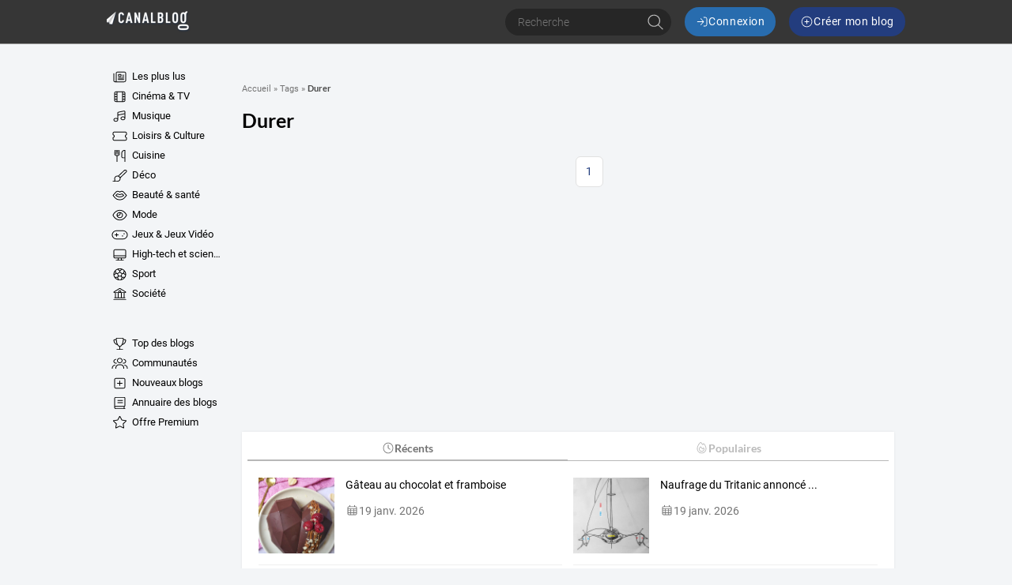

--- FILE ---
content_type: application/javascript
request_url: https://assets.canalblog.com/c/site/v2025.26.01/canalblog.d71ff24c.js
body_size: 28169
content:
(self.webpackChunkoverblog_site=self.webpackChunkoverblog_site||[]).push([[978],{3152:(e,i,t)=>{try{var r=t(8795)}catch(e){r=t(8795)}var o=/\s+/,n=Object.prototype.toString;function a(e){if(!e||!e.nodeType)throw new Error("A DOM element reference is required");this.el=e,this.list=e.classList}e.exports=function(e){return new a(e)},a.prototype.add=function(e){if(this.list)return this.list.add(e),this;var i=this.array();return~r(i,e)||i.push(e),this.el.className=i.join(" "),this},a.prototype.remove=function(e){if("[object RegExp]"==n.call(e))return this.removeMatching(e);if(this.list)return this.list.remove(e),this;var i=this.array(),t=r(i,e);return~t&&i.splice(t,1),this.el.className=i.join(" "),this},a.prototype.removeMatching=function(e){for(var i=this.array(),t=0;t<i.length;t++)e.test(i[t])&&this.remove(i[t]);return this},a.prototype.toggle=function(e,i){return this.list?(void 0!==i?i!==this.list.toggle(e,i)&&this.list.toggle(e):this.list.toggle(e),this):(void 0!==i?i?this.add(e):this.remove(e):this.has(e)?this.remove(e):this.add(e),this)},a.prototype.array=function(){var e=(this.el.getAttribute("class")||"").replace(/^\s+|\s+$/g,"").split(o);return""===e[0]&&e.shift(),e},a.prototype.has=a.prototype.contains=function(e){return this.list?this.list.contains(e):!!~r(this.array(),e)}},8203:(e,i)=>{var t=window.addEventListener?"addEventListener":"attachEvent",r=window.removeEventListener?"removeEventListener":"detachEvent",o="addEventListener"!==t?"on":"";i.bind=function(e,i,r,n){return e[t](o+i,r,n||!1),r},i.unbind=function(e,i,t,n){return e[r](o+i,t,n||!1),t}},8795:e=>{e.exports=function(e,i){if(e.indexOf)return e.indexOf(i);for(var t=0;t<e.length;++t)if(e[t]===i)return t;return-1}},3518:function(e,i,t){var r;!function(o,n){"use strict";var a="function",s="undefined",l="object",c="string",u="model",d="name",b="type",p="vendor",f="version",w="architecture",h="console",v="mobile",m="tablet",g="smarttv",x="wearable",y="embedded",k="Amazon",E="Apple",T="ASUS",j="BlackBerry",A="Firefox",C="Google",S="Huawei",N="LG",O="Microsoft",_="Motorola",q="Opera",H="Samsung",B="Sony",z="Xiaomi",L="Zebra",M="Facebook",P=function(e){for(var i={},t=0;t<e.length;t++)i[e[t].toUpperCase()]=e[t];return i},R=function(e,i){return typeof e===c&&-1!==U(i).indexOf(U(e))},U=function(e){return e.toLowerCase()},D=function(e,i){if(typeof e===c)return e=e.replace(/^\s\s*/,"").replace(/\s\s*$/,""),typeof i===s?e:e.substring(0,255)},F=function(e,i){for(var t,r,o,s,c,u,d=0;d<i.length&&!c;){var b=i[d],p=i[d+1];for(t=r=0;t<b.length&&!c;)if(c=b[t++].exec(e))for(o=0;o<p.length;o++)u=c[++r],typeof(s=p[o])===l&&s.length>0?2===s.length?typeof s[1]==a?this[s[0]]=s[1].call(this,u):this[s[0]]=s[1]:3===s.length?typeof s[1]!==a||s[1].exec&&s[1].test?this[s[0]]=u?u.replace(s[1],s[2]):n:this[s[0]]=u?s[1].call(this,u,s[2]):n:4===s.length&&(this[s[0]]=u?s[3].call(this,u.replace(s[1],s[2])):n):this[s]=u||n;d+=2}},I=function(e,i){for(var t in i)if(typeof i[t]===l&&i[t].length>0){for(var r=0;r<i[t].length;r++)if(R(i[t][r],e))return"?"===t?n:t}else if(R(i[t],e))return"?"===t?n:t;return e},W={ME:"4.90","NT 3.11":"NT3.51","NT 4.0":"NT4.0",2e3:"NT 5.0",XP:["NT 5.1","NT 5.2"],Vista:"NT 6.0",7:"NT 6.1",8:"NT 6.2",8.1:"NT 6.3",10:["NT 6.4","NT 10.0"],RT:"ARM"},V={browser:[[/\b(?:crmo|crios)\/([\w\.]+)/i],[f,[d,"Chrome"]],[/edg(?:e|ios|a)?\/([\w\.]+)/i],[f,[d,"Edge"]],[/(opera mini)\/([-\w\.]+)/i,/(opera [mobiletab]{3,6})\b.+version\/([-\w\.]+)/i,/(opera)(?:.+version\/|[\/ ]+)([\w\.]+)/i],[d,f],[/opios[\/ ]+([\w\.]+)/i],[f,[d,"Opera Mini"]],[/\bopr\/([\w\.]+)/i],[f,[d,q]],[/(kindle)\/([\w\.]+)/i,/(lunascape|maxthon|netfront|jasmine|blazer)[\/ ]?([\w\.]*)/i,/(avant |iemobile|slim)(?:browser)?[\/ ]?([\w\.]*)/i,/(ba?idubrowser)[\/ ]?([\w\.]+)/i,/(?:ms|\()(ie) ([\w\.]+)/i,/(flock|rockmelt|midori|epiphany|silk|skyfire|ovibrowser|bolt|iron|vivaldi|iridium|phantomjs|bowser|quark|qupzilla|falkon|rekonq|puffin|brave|whale|qqbrowserlite|qq)\/([-\w\.]+)/i,/(weibo)__([\d\.]+)/i],[d,f],[/(?:\buc? ?browser|(?:juc.+)ucweb)[\/ ]?([\w\.]+)/i],[f,[d,"UCBrowser"]],[/\bqbcore\/([\w\.]+)/i],[f,[d,"WeChat(Win) Desktop"]],[/micromessenger\/([\w\.]+)/i],[f,[d,"WeChat"]],[/konqueror\/([\w\.]+)/i],[f,[d,"Konqueror"]],[/trident.+rv[: ]([\w\.]{1,9})\b.+like gecko/i],[f,[d,"IE"]],[/yabrowser\/([\w\.]+)/i],[f,[d,"Yandex"]],[/(avast|avg)\/([\w\.]+)/i],[[d,/(.+)/,"$1 Secure Browser"],f],[/\bfocus\/([\w\.]+)/i],[f,[d,"Firefox Focus"]],[/\bopt\/([\w\.]+)/i],[f,[d,"Opera Touch"]],[/coc_coc\w+\/([\w\.]+)/i],[f,[d,"Coc Coc"]],[/dolfin\/([\w\.]+)/i],[f,[d,"Dolphin"]],[/coast\/([\w\.]+)/i],[f,[d,"Opera Coast"]],[/miuibrowser\/([\w\.]+)/i],[f,[d,"MIUI Browser"]],[/fxios\/([-\w\.]+)/i],[f,[d,A]],[/\bqihu|(qi?ho?o?|360)browser/i],[[d,"360 Browser"]],[/(oculus|samsung|sailfish)browser\/([\w\.]+)/i],[[d,/(.+)/,"$1 Browser"],f],[/(comodo_dragon)\/([\w\.]+)/i],[[d,/_/g," "],f],[/(electron)\/([\w\.]+) safari/i,/(tesla)(?: qtcarbrowser|\/(20\d\d\.[-\w\.]+))/i,/m?(qqbrowser|baiduboxapp|2345Explorer)[\/ ]?([\w\.]+)/i],[d,f],[/(metasr)[\/ ]?([\w\.]+)/i,/(lbbrowser)/i],[d],[/((?:fban\/fbios|fb_iab\/fb4a)(?!.+fbav)|;fbav\/([\w\.]+);)/i],[[d,M],f],[/safari (line)\/([\w\.]+)/i,/\b(line)\/([\w\.]+)\/iab/i,/(chromium|instagram)[\/ ]([-\w\.]+)/i],[d,f],[/\bgsa\/([\w\.]+) .*safari\//i],[f,[d,"GSA"]],[/headlesschrome(?:\/([\w\.]+)| )/i],[f,[d,"Chrome Headless"]],[/ wv\).+(chrome)\/([\w\.]+)/i],[[d,"Chrome WebView"],f],[/droid.+ version\/([\w\.]+)\b.+(?:mobile safari|safari)/i],[f,[d,"Android Browser"]],[/(chrome|omniweb|arora|[tizenoka]{5} ?browser)\/v?([\w\.]+)/i],[d,f],[/version\/([\w\.]+) .*mobile\/\w+ (safari)/i],[f,[d,"Mobile Safari"]],[/version\/([\w\.]+) .*(mobile ?safari|safari)/i],[f,d],[/webkit.+?(mobile ?safari|safari)(\/[\w\.]+)/i],[d,[f,I,{"1.0":"/8",1.2:"/1",1.3:"/3","2.0":"/412","2.0.2":"/416","2.0.3":"/417","2.0.4":"/419","?":"/"}]],[/(webkit|khtml)\/([\w\.]+)/i],[d,f],[/(navigator|netscape\d?)\/([-\w\.]+)/i],[[d,"Netscape"],f],[/mobile vr; rv:([\w\.]+)\).+firefox/i],[f,[d,"Firefox Reality"]],[/ekiohf.+(flow)\/([\w\.]+)/i,/(swiftfox)/i,/(icedragon|iceweasel|camino|chimera|fennec|maemo browser|minimo|conkeror|klar)[\/ ]?([\w\.\+]+)/i,/(seamonkey|k-meleon|icecat|iceape|firebird|phoenix|palemoon|basilisk|waterfox)\/([-\w\.]+)$/i,/(firefox)\/([\w\.]+)/i,/(mozilla)\/([\w\.]+) .+rv\:.+gecko\/\d+/i,/(polaris|lynx|dillo|icab|doris|amaya|w3m|netsurf|sleipnir|obigo|mosaic|(?:go|ice|up)[\. ]?browser)[-\/ ]?v?([\w\.]+)/i,/(links) \(([\w\.]+)/i],[d,f]],cpu:[[/(?:(amd|x(?:(?:86|64)[-_])?|wow|win)64)[;\)]/i],[[w,"amd64"]],[/(ia32(?=;))/i],[[w,U]],[/((?:i[346]|x)86)[;\)]/i],[[w,"ia32"]],[/\b(aarch64|arm(v?8e?l?|_?64))\b/i],[[w,"arm64"]],[/\b(arm(?:v[67])?ht?n?[fl]p?)\b/i],[[w,"armhf"]],[/windows (ce|mobile); ppc;/i],[[w,"arm"]],[/((?:ppc|powerpc)(?:64)?)(?: mac|;|\))/i],[[w,/ower/,"",U]],[/(sun4\w)[;\)]/i],[[w,"sparc"]],[/((?:avr32|ia64(?=;))|68k(?=\))|\barm(?=v(?:[1-7]|[5-7]1)l?|;|eabi)|(?=atmel )avr|(?:irix|mips|sparc)(?:64)?\b|pa-risc)/i],[[w,U]]],device:[[/\b(sch-i[89]0\d|shw-m380s|sm-[pt]\w{2,4}|gt-[pn]\d{2,4}|sgh-t8[56]9|nexus 10)/i],[u,[p,H],[b,m]],[/\b((?:s[cgp]h|gt|sm)-\w+|galaxy nexus)/i,/samsung[- ]([-\w]+)/i,/sec-(sgh\w+)/i],[u,[p,H],[b,v]],[/\((ip(?:hone|od)[\w ]*);/i],[u,[p,E],[b,v]],[/\((ipad);[-\w\),; ]+apple/i,/applecoremedia\/[\w\.]+ \((ipad)/i,/\b(ipad)\d\d?,\d\d?[;\]].+ios/i],[u,[p,E],[b,m]],[/\b((?:ag[rs][23]?|bah2?|sht?|btv)-a?[lw]\d{2})\b(?!.+d\/s)/i],[u,[p,S],[b,m]],[/(?:huawei|honor)([-\w ]+)[;\)]/i,/\b(nexus 6p|\w{2,4}-[atu]?[ln][01259x][012359][an]?)\b(?!.+d\/s)/i],[u,[p,S],[b,v]],[/\b(poco[\w ]+)(?: bui|\))/i,/\b; (\w+) build\/hm\1/i,/\b(hm[-_ ]?note?[_ ]?(?:\d\w)?) bui/i,/\b(redmi[\-_ ]?(?:note|k)?[\w_ ]+)(?: bui|\))/i,/\b(mi[-_ ]?(?:a\d|one|one[_ ]plus|note lte|max)?[_ ]?(?:\d?\w?)[_ ]?(?:plus|se|lite)?)(?: bui|\))/i],[[u,/_/g," "],[p,z],[b,v]],[/\b(mi[-_ ]?(?:pad)(?:[\w_ ]+))(?: bui|\))/i],[[u,/_/g," "],[p,z],[b,m]],[/; (\w+) bui.+ oppo/i,/\b(cph[12]\d{3}|p(?:af|c[al]|d\w|e[ar])[mt]\d0|x9007|a101op)\b/i],[u,[p,"OPPO"],[b,v]],[/vivo (\w+)(?: bui|\))/i,/\b(v[12]\d{3}\w?[at])(?: bui|;)/i],[u,[p,"Vivo"],[b,v]],[/\b(rmx[12]\d{3})(?: bui|;|\))/i],[u,[p,"Realme"],[b,v]],[/\b(milestone|droid(?:[2-4x]| (?:bionic|x2|pro|razr))?:?( 4g)?)\b[\w ]+build\//i,/\bmot(?:orola)?[- ](\w*)/i,/((?:moto[\w\(\) ]+|xt\d{3,4}|nexus 6)(?= bui|\)))/i],[u,[p,_],[b,v]],[/\b(mz60\d|xoom[2 ]{0,2}) build\//i],[u,[p,_],[b,m]],[/((?=lg)?[vl]k\-?\d{3}) bui| 3\.[-\w; ]{10}lg?-([06cv9]{3,4})/i],[u,[p,N],[b,m]],[/(lm(?:-?f100[nv]?|-[\w\.]+)(?= bui|\))|nexus [45])/i,/\blg[-e;\/ ]+((?!browser|netcast|android tv)\w+)/i,/\blg-?([\d\w]+) bui/i],[u,[p,N],[b,v]],[/(ideatab[-\w ]+)/i,/lenovo ?(s[56]000[-\w]+|tab(?:[\w ]+)|yt[-\d\w]{6}|tb[-\d\w]{6})/i],[u,[p,"Lenovo"],[b,m]],[/(?:maemo|nokia).*(n900|lumia \d+)/i,/nokia[-_ ]?([-\w\.]*)/i],[[u,/_/g," "],[p,"Nokia"],[b,v]],[/(pixel c)\b/i],[u,[p,C],[b,m]],[/droid.+; (pixel[\daxl ]{0,6})(?: bui|\))/i],[u,[p,C],[b,v]],[/droid.+ ([c-g]\d{4}|so[-gl]\w+|xq-a\w[4-7][12])(?= bui|\).+chrome\/(?![1-6]{0,1}\d\.))/i],[u,[p,B],[b,v]],[/sony tablet [ps]/i,/\b(?:sony)?sgp\w+(?: bui|\))/i],[[u,"Xperia Tablet"],[p,B],[b,m]],[/ (kb2005|in20[12]5|be20[12][59])\b/i,/(?:one)?(?:plus)? (a\d0\d\d)(?: b|\))/i],[u,[p,"OnePlus"],[b,v]],[/(alexa)webm/i,/(kf[a-z]{2}wi)( bui|\))/i,/(kf[a-z]+)( bui|\)).+silk\//i],[u,[p,k],[b,m]],[/((?:sd|kf)[0349hijorstuw]+)( bui|\)).+silk\//i],[[u,/(.+)/g,"Fire Phone $1"],[p,k],[b,v]],[/(playbook);[-\w\),; ]+(rim)/i],[u,p,[b,m]],[/\b((?:bb[a-f]|st[hv])100-\d)/i,/\(bb10; (\w+)/i],[u,[p,j],[b,v]],[/(?:\b|asus_)(transfo[prime ]{4,10} \w+|eeepc|slider \w+|nexus 7|padfone|p00[cj])/i],[u,[p,T],[b,m]],[/ (z[bes]6[027][012][km][ls]|zenfone \d\w?)\b/i],[u,[p,T],[b,v]],[/(nexus 9)/i],[u,[p,"HTC"],[b,m]],[/(htc)[-;_ ]{1,2}([\w ]+(?=\)| bui)|\w+)/i,/(zte)[- ]([\w ]+?)(?: bui|\/|\))/i,/(alcatel|geeksphone|nexian|panasonic|sony)[-_ ]?([-\w]*)/i],[p,[u,/_/g," "],[b,v]],[/droid.+; ([ab][1-7]-?[0178a]\d\d?)/i],[u,[p,"Acer"],[b,m]],[/droid.+; (m[1-5] note) bui/i,/\bmz-([-\w]{2,})/i],[u,[p,"Meizu"],[b,v]],[/\b(sh-?[altvz]?\d\d[a-ekm]?)/i],[u,[p,"Sharp"],[b,v]],[/(blackberry|benq|palm(?=\-)|sonyericsson|acer|asus|dell|meizu|motorola|polytron)[-_ ]?([-\w]*)/i,/(hp) ([\w ]+\w)/i,/(asus)-?(\w+)/i,/(microsoft); (lumia[\w ]+)/i,/(lenovo)[-_ ]?([-\w]+)/i,/(jolla)/i,/(oppo) ?([\w ]+) bui/i],[p,u,[b,v]],[/(archos) (gamepad2?)/i,/(hp).+(touchpad(?!.+tablet)|tablet)/i,/(kindle)\/([\w\.]+)/i,/(nook)[\w ]+build\/(\w+)/i,/(dell) (strea[kpr\d ]*[\dko])/i,/(le[- ]+pan)[- ]+(\w{1,9}) bui/i,/(trinity)[- ]*(t\d{3}) bui/i,/(gigaset)[- ]+(q\w{1,9}) bui/i,/(vodafone) ([\w ]+)(?:\)| bui)/i],[p,u,[b,m]],[/(surface duo)/i],[u,[p,O],[b,m]],[/droid [\d\.]+; (fp\du?)(?: b|\))/i],[u,[p,"Fairphone"],[b,v]],[/(u304aa)/i],[u,[p,"AT&T"],[b,v]],[/\bsie-(\w*)/i],[u,[p,"Siemens"],[b,v]],[/\b(rct\w+) b/i],[u,[p,"RCA"],[b,m]],[/\b(venue[\d ]{2,7}) b/i],[u,[p,"Dell"],[b,m]],[/\b(q(?:mv|ta)\w+) b/i],[u,[p,"Verizon"],[b,m]],[/\b(?:barnes[& ]+noble |bn[rt])([\w\+ ]*) b/i],[u,[p,"Barnes & Noble"],[b,m]],[/\b(tm\d{3}\w+) b/i],[u,[p,"NuVision"],[b,m]],[/\b(k88) b/i],[u,[p,"ZTE"],[b,m]],[/\b(nx\d{3}j) b/i],[u,[p,"ZTE"],[b,v]],[/\b(gen\d{3}) b.+49h/i],[u,[p,"Swiss"],[b,v]],[/\b(zur\d{3}) b/i],[u,[p,"Swiss"],[b,m]],[/\b((zeki)?tb.*\b) b/i],[u,[p,"Zeki"],[b,m]],[/\b([yr]\d{2}) b/i,/\b(dragon[- ]+touch |dt)(\w{5}) b/i],[[p,"Dragon Touch"],u,[b,m]],[/\b(ns-?\w{0,9}) b/i],[u,[p,"Insignia"],[b,m]],[/\b((nxa|next)-?\w{0,9}) b/i],[u,[p,"NextBook"],[b,m]],[/\b(xtreme\_)?(v(1[045]|2[015]|[3469]0|7[05])) b/i],[[p,"Voice"],u,[b,v]],[/\b(lvtel\-)?(v1[12]) b/i],[[p,"LvTel"],u,[b,v]],[/\b(ph-1) /i],[u,[p,"Essential"],[b,v]],[/\b(v(100md|700na|7011|917g).*\b) b/i],[u,[p,"Envizen"],[b,m]],[/\b(trio[-\w\. ]+) b/i],[u,[p,"MachSpeed"],[b,m]],[/\btu_(1491) b/i],[u,[p,"Rotor"],[b,m]],[/(shield[\w ]+) b/i],[u,[p,"Nvidia"],[b,m]],[/(sprint) (\w+)/i],[p,u,[b,v]],[/(kin\.[onetw]{3})/i],[[u,/\./g," "],[p,O],[b,v]],[/droid.+; (cc6666?|et5[16]|mc[239][23]x?|vc8[03]x?)\)/i],[u,[p,L],[b,m]],[/droid.+; (ec30|ps20|tc[2-8]\d[kx])\)/i],[u,[p,L],[b,v]],[/(ouya)/i,/(nintendo) ([wids3utch]+)/i],[p,u,[b,h]],[/droid.+; (shield) bui/i],[u,[p,"Nvidia"],[b,h]],[/(playstation [345portablevi]+)/i],[u,[p,B],[b,h]],[/\b(xbox(?: one)?(?!; xbox))[\); ]/i],[u,[p,O],[b,h]],[/smart-tv.+(samsung)/i],[p,[b,g]],[/hbbtv.+maple;(\d+)/i],[[u,/^/,"SmartTV"],[p,H],[b,g]],[/(nux; netcast.+smarttv|lg (netcast\.tv-201\d|android tv))/i],[[p,N],[b,g]],[/(apple) ?tv/i],[p,[u,"Apple TV"],[b,g]],[/crkey/i],[[u,"Chromecast"],[p,C],[b,g]],[/droid.+aft(\w)( bui|\))/i],[u,[p,k],[b,g]],[/\(dtv[\);].+(aquos)/i],[u,[p,"Sharp"],[b,g]],[/\b(roku)[\dx]*[\)\/]((?:dvp-)?[\d\.]*)/i,/hbbtv\/\d+\.\d+\.\d+ +\([\w ]*; *(\w[^;]*);([^;]*)/i],[[p,D],[u,D],[b,g]],[/\b(android tv|smart[- ]?tv|opera tv|tv; rv:)\b/i],[[b,g]],[/((pebble))app/i],[p,u,[b,x]],[/droid.+; (glass) \d/i],[u,[p,C],[b,x]],[/droid.+; (wt63?0{2,3})\)/i],[u,[p,L],[b,x]],[/(quest( 2)?)/i],[u,[p,M],[b,x]],[/(tesla)(?: qtcarbrowser|\/[-\w\.]+)/i],[p,[b,y]],[/droid .+?; ([^;]+?)(?: bui|\) applew).+? mobile safari/i],[u,[b,v]],[/droid .+?; ([^;]+?)(?: bui|\) applew).+?(?! mobile) safari/i],[u,[b,m]],[/\b((tablet|tab)[;\/]|focus\/\d(?!.+mobile))/i],[[b,m]],[/(phone|mobile(?:[;\/]| safari)|pda(?=.+windows ce))/i],[[b,v]],[/(android[-\w\. ]{0,9});.+buil/i],[u,[p,"Generic"]]],engine:[[/windows.+ edge\/([\w\.]+)/i],[f,[d,"EdgeHTML"]],[/webkit\/537\.36.+chrome\/(?!27)([\w\.]+)/i],[f,[d,"Blink"]],[/(presto)\/([\w\.]+)/i,/(webkit|trident|netfront|netsurf|amaya|lynx|w3m|goanna)\/([\w\.]+)/i,/ekioh(flow)\/([\w\.]+)/i,/(khtml|tasman|links)[\/ ]\(?([\w\.]+)/i,/(icab)[\/ ]([23]\.[\d\.]+)/i],[d,f],[/rv\:([\w\.]{1,9})\b.+(gecko)/i],[f,d]],os:[[/microsoft (windows) (vista|xp)/i],[d,f],[/(windows) nt 6\.2; (arm)/i,/(windows (?:phone(?: os)?|mobile))[\/ ]?([\d\.\w ]*)/i,/(windows)[\/ ]?([ntce\d\. ]+\w)(?!.+xbox)/i],[d,[f,I,W]],[/(win(?=3|9|n)|win 9x )([nt\d\.]+)/i],[[d,"Windows"],[f,I,W]],[/ip[honead]{2,4}\b(?:.*os ([\w]+) like mac|; opera)/i,/cfnetwork\/.+darwin/i],[[f,/_/g,"."],[d,"iOS"]],[/(mac os x) ?([\w\. ]*)/i,/(macintosh|mac_powerpc\b)(?!.+haiku)/i],[[d,"Mac OS"],[f,/_/g,"."]],[/droid ([\w\.]+)\b.+(android[- ]x86)/i],[f,d],[/(android|webos|qnx|bada|rim tablet os|maemo|meego|sailfish)[-\/ ]?([\w\.]*)/i,/(blackberry)\w*\/([\w\.]*)/i,/(tizen|kaios)[\/ ]([\w\.]+)/i,/\((series40);/i],[d,f],[/\(bb(10);/i],[f,[d,j]],[/(?:symbian ?os|symbos|s60(?=;)|series60)[-\/ ]?([\w\.]*)/i],[f,[d,"Symbian"]],[/mozilla\/[\d\.]+ \((?:mobile|tablet|tv|mobile; [\w ]+); rv:.+ gecko\/([\w\.]+)/i],[f,[d,"Firefox OS"]],[/web0s;.+rt(tv)/i,/\b(?:hp)?wos(?:browser)?\/([\w\.]+)/i],[f,[d,"webOS"]],[/crkey\/([\d\.]+)/i],[f,[d,"Chromecast"]],[/(cros) [\w]+ ([\w\.]+\w)/i],[[d,"Chromium OS"],f],[/(nintendo|playstation) ([wids345portablevuch]+)/i,/(xbox); +xbox ([^\);]+)/i,/\b(joli|palm)\b ?(?:os)?\/?([\w\.]*)/i,/(mint)[\/\(\) ]?(\w*)/i,/(mageia|vectorlinux)[; ]/i,/([kxln]?ubuntu|debian|suse|opensuse|gentoo|arch(?= linux)|slackware|fedora|mandriva|centos|pclinuxos|red ?hat|zenwalk|linpus|raspbian|plan 9|minix|risc os|contiki|deepin|manjaro|elementary os|sabayon|linspire)(?: gnu\/linux)?(?: enterprise)?(?:[- ]linux)?(?:-gnu)?[-\/ ]?(?!chrom|package)([-\w\.]*)/i,/(hurd|linux) ?([\w\.]*)/i,/(gnu) ?([\w\.]*)/i,/\b([-frentopcghs]{0,5}bsd|dragonfly)[\/ ]?(?!amd|[ix346]{1,2}86)([\w\.]*)/i,/(haiku) (\w+)/i],[d,f],[/(sunos) ?([\w\.\d]*)/i],[[d,"Solaris"],f],[/((?:open)?solaris)[-\/ ]?([\w\.]*)/i,/(aix) ((\d)(?=\.|\)| )[\w\.])*/i,/\b(beos|os\/2|amigaos|morphos|openvms|fuchsia|hp-ux)/i,/(unix) ?([\w\.]*)/i],[d,f]]},$=function(e,i){if(typeof e===l&&(i=e,e=n),!(this instanceof $))return new $(e,i).getResult();var t=e||(typeof o!==s&&o.navigator&&o.navigator.userAgent?o.navigator.userAgent:""),r=i?function(e,i){var t={};for(var r in e)i[r]&&i[r].length%2==0?t[r]=i[r].concat(e[r]):t[r]=e[r];return t}(V,i):V;return this.getBrowser=function(){var e,i={};return i.name=n,i.version=n,F.call(i,t,r.browser),i.major=typeof(e=i.version)===c?e.replace(/[^\d\.]/g,"").split(".")[0]:n,i},this.getCPU=function(){var e={};return e.architecture=n,F.call(e,t,r.cpu),e},this.getDevice=function(){var e={};return e.vendor=n,e.model=n,e.type=n,F.call(e,t,r.device),e},this.getEngine=function(){var e={};return e.name=n,e.version=n,F.call(e,t,r.engine),e},this.getOS=function(){var e={};return e.name=n,e.version=n,F.call(e,t,r.os),e},this.getResult=function(){return{ua:this.getUA(),browser:this.getBrowser(),engine:this.getEngine(),os:this.getOS(),device:this.getDevice(),cpu:this.getCPU()}},this.getUA=function(){return t},this.setUA=function(e){return t=typeof e===c&&e.length>255?D(e,255):e,this},this.setUA(t),this};$.VERSION="0.7.31",$.BROWSER=P([d,f,"major"]),$.CPU=P([w]),$.DEVICE=P([u,p,b,h,v,g,m,x,y]),$.ENGINE=$.OS=P([d,f]),typeof i!==s?(e.exports&&(i=e.exports=$),i.UAParser=$):t.amdO?(r=function(){return $}.call(i,t,i,e))===n||(e.exports=r):typeof o!==s&&(o.UAParser=$);var G=typeof o!==s&&(o.jQuery||o.Zepto);if(G&&!G.ua){var Z=new $;G.ua=Z.getResult(),G.ua.get=function(){return Z.getUA()},G.ua.set=function(e){Z.setUA(e);var i=Z.getResult();for(var t in i)G.ua[t]=i[t]}}}("object"==typeof window?window:this)},2226:(e,i,t)=>{"use strict";var r=t(5432).qs,o=t(5432).input,n=t(5432).ua,a=t(5432).dropdown,s=t(5432).nav,l=t(5432).connexion,c=t(5432).obfuscatedLink,u=t(881),d=t(3809),b=t(2788),p=t(4834),f=t(6605);r.all(".js-dropdown").forEach(a),r.all(".js-ellipsis").forEach(d),r.all(".js-slider").forEach(b),r.all(".js-tabs").forEach(p),r.all(".js-b16").forEach(c),r.all("[data-delegate]").forEach(f),r.all(".c-input-container > .c-input").forEach(o),r.all(".js-nav").forEach(s),r.all(".js-connexion").forEach(l),r.all(".HeaderSearch").forEach((function(e){u(e,"down","HeaderSearch--hidden")})),r.all(".BottomFixedAd").forEach((function(e){u(e,"up","BottomFixedAd--hidden")})),n.classes(r("html")),t(6606)},3809:e=>{"use strict";function i(e,i){return e/i|0}e.exports=function(e){var t=window.getComputedStyle(e),r=parseInt(t.lineHeight),o=parseInt(t.paddingTop)+parseInt(t.paddingBottom),n=i(e.offsetHeight-o,r),a=i(e.scrollHeight-o,r);if(!(a<=n)){for(var s=e.textContent.replace(/\s+/g," ").split(" ");e.firstChild;)e.removeChild(e.firstChild);for(var l=0;l<s.length;l++)if(e.appendChild(document.createTextNode(" "+s[l])),(a=i(e.scrollHeight-o,r))>n){e.removeChild(e.lastChild);var c=e.lastChild;return e.appendChild(document.createTextNode("…")),void((a=i(e.scrollHeight-o,r))>n&&e.removeChild(c))}}}},881:(e,i,t)=>{"use strict";var r=t(2962),o=t(2809);e.exports=function(e,i,t){var n=!1,a=0,s=e.offsetHeight,l=document.body.scrollTop||document.documentElement.scrollTop,c=document.body.scrollHeight||document.documentElement.scrollHeight,u=document.body.clientHeight||document.documentElement.clientHeight;return r.bind(document,"scroll",(function(){switch(l=document.body.scrollTop||document.documentElement.scrollTop,c=document.body.scrollHeight||document.documentElement.scrollHeight,i){case"up":n=l<a&&c-l>u+s;break;case"down":n=l>a&&l>s}n?o(e).add(t):o(e).remove(t),a=l})),e}},6605:(e,i,t)=>{"use strict";var r=t(2962),o=t(5432).qs;e.exports=function(e){var i=o(e.getAttribute("data-delegate"),e);i&&r.bind(e,"click",(function(e){e.target!=i&&(e.target.href||(e.preventDefault(),i.click()))}))}},2788:(e,i,t)=>{"use strict";var r=t(2962),o=t(2809),n=t(5432).prevent,a=t(5432).qs,s=t(3493);e.exports=function(e){var i,t,l,c=0,u=a(".js-container",e),d=a.all(".js-row",e),b=a(".js-prev",e),p=a(".js-next",e),f=s((function(){var e=u.clientWidth%4;e>0&&(e=4-e);u.style.width=u.clientWidth+e+"px"}),500);function w(){i=c,c=(c+1)%d.length,h(i)}function h(e){v(),o(u).remove("js-row-"+e).add("js-row-"+c)}function v(){t&&clearTimeout(t),t=setTimeout((function(){l?v():w()}),6e3)}return r.bind(e,"mouseenter",(function(){l=!0})),r.bind(e,"mouseleave",(function(){l=!1})),r.bind(b,"click",n((function(){i=c,c=(c-1+d.length)%d.length,h(i)}))),r.bind(p,"click",n(w)),r.bind(window,"resize",(function(){u.style.width="",f()})),h(0),f(),e}},4834:(e,i,t)=>{"use strict";var r=t(2809),o=t(2962),n=t(5432).qs,a=t(3809);e.exports=function(e){var i=n(".Tabs-header",e),t=n(".Tabs-contentContainer",e),s=n.all(".Tabs-title",i),l="Tabs-title--selected",c="Tabs-content--hidden",u=function(e){s.forEach((function(e){r(e).remove(l)})),n.all(".Tabs-content",t).forEach((function(e){r(e).add(c)}));var i=n(".Tabs-titleLink",e).getAttribute("href");r(e).add(l);var o=n(i,t);r(o).remove(c),n.all(".Article-titleLink",o).forEach(a)};return s.forEach((function(e){o.bind(e,"click",(function(i){i.stopPropagation(),i.preventDefault(),u(e)}))})),u(n(".RecentPopular-recentArticlesTitle",e)),e}},5432:(e,i,t)=>{e.exports={ua:t(3515),prevent:t(9165),qs:t(2550),input:t(2165),dropdown:t(7159),nav:t(7333),connexion:t(4073),obfuscatedLink:t(818)}},4073:(e,i,t)=>{"use strict";var r=t(2550),o=t(3152),n=t(8203);e.exports=function(e){var i=r(".Header-connexionButtons"),t=r(".Header-smallButton--nav");return t&&n.bind(t,"click",(function(){o(e).remove("Header-smallButton--active"),o(i).remove("Header-connexionButtons--visible")})),n.bind(e,"click",(function(){o(e).toggle("Header-smallButton--active"),o(i).toggle("Header-connexionButtons--visible")})),e}},7159:(e,i,t)=>{"use strict";var r=t(2550),o=t(3152),n=t(8203),a="js-dropdown--open";e.exports=function(e){var i=r.all(".js-dropdown"),t=function(i){i!=e&&o(i).remove(a)};return n.bind(e,"click",(function(r){i.forEach(t),r.stopPropagation(),o(e).toggle(a)})),n.bind(document.body,"click",(function(i){o(e).has(a)&&(o(e).remove(a),i.stopPropagation())})),e}},2165:(e,i,t)=>{"use strict";var r=t(3152),o=t(8203);e.exports=function(e){var i=function(){e.getAttribute("required");var i=e.value;r(e).remove("c-input--valid").remove("c-input--invalid").remove("c-input--full"),""!=i?r(e).add("c-input--full").add("c-input--valid"):r(e).add("c-input--invalid")};return o.bind(e,"keyup",(function(){i()})),o.bind(e,"blur",(function(){i()})),o.bind(e,"focus",(function(){r(e).add("c-input--active")})),o.bind(e,"blur",(function(){r(e).remove("c-input--active")})),i(),e}},7333:(e,i,t)=>{"use strict";var r=t(2550),o=t(3152),n=t(8203);t(3515);e.exports=function(e){var i=r(".Nav"),t=r(".Header-smallButton--user"),a=r(".Header-search");return t&&n.bind(t,"click",(function(){o(e).remove("Header-smallButton--active"),o(i).remove("Nav--visible")})),n.bind(e,"click",(function(){o(e).toggle("Header-smallButton--active"),o(i).toggle("Nav--visible"),o(a).toggle("Header-search--visible")})),e}},818:e=>{"use strict";var i="0A12B34C56D78E9F";e.exports=function(e){var t,r,o=e.getAttribute("class").split(" "),n=document.createElement("a");n.setAttribute("href",function(e){for(var t="",r=0;r<e.length;r+=2){var o=i.indexOf(e[r])<<4|i.indexOf(e[r+1]);t+=String.fromCharCode(o)}return t}(o[1])),n.setAttribute("class",(t=o.slice(2).join(" "),r="xXx",t&&(r+=" "+t),r));for(var a=0;a<e.attributes.length;a++){var s=e.attributes[a];"class"!==s.name&&n.setAttribute(s.name,s.value)}for(;e.childNodes.length>0;)n.appendChild(e.firstChild);return e.parentNode.replaceChild(n,e),n}},9165:e=>{"use strict";e.exports=function(e){return function(i){return i instanceof Event&&(i.preventDefault(),i.stopImmediatePropagation()),e(i)}}},2550:e=>{"use strict";var i=Array.prototype.slice,t=function(){try{return i.call(document.documentElement.children),!0}catch(e){return!1}};function r(e,i){return(i||document).querySelector(e)}r.all=function(e,r){var o=(r||document).querySelectorAll(e);if(t)return i.call(o);for(var n=-1,a=o.length,s=Array(a);++n<a;)1==o.item(n).nodeType&&(s[n]=o.item(n));return s},e.exports=r},3515:(e,i,t)=>{var r=t(3152),o=t(3518)(window.navigator.userAgent);i.data=o,i.classes=function(e){r(e).add("ua-"+o.browser.name.toLowerCase().replace(/ /g,"-")).add("device-"+(o.device.type||"desktop"))}},2809:(e,i,t)=>{try{var r=t(4155)}catch(e){r=t(4155)}var o=/\s+/,n=Object.prototype.toString;function a(e){if(!e||!e.nodeType)throw new Error("A DOM element reference is required");this.el=e,this.list=e.classList}e.exports=function(e){return new a(e)},a.prototype.add=function(e){if(this.list)return this.list.add(e),this;var i=this.array();return~r(i,e)||i.push(e),this.el.className=i.join(" "),this},a.prototype.remove=function(e){if("[object RegExp]"==n.call(e))return this.removeMatching(e);if(this.list)return this.list.remove(e),this;var i=this.array(),t=r(i,e);return~t&&i.splice(t,1),this.el.className=i.join(" "),this},a.prototype.removeMatching=function(e){for(var i=this.array(),t=0;t<i.length;t++)e.test(i[t])&&this.remove(i[t]);return this},a.prototype.toggle=function(e,i){return this.list?(void 0!==i?i!==this.list.toggle(e,i)&&this.list.toggle(e):this.list.toggle(e),this):(void 0!==i?i?this.add(e):this.remove(e):this.has(e)?this.remove(e):this.add(e),this)},a.prototype.array=function(){var e=(this.el.getAttribute("class")||"").replace(/^\s+|\s+$/g,"").split(o);return""===e[0]&&e.shift(),e},a.prototype.has=a.prototype.contains=function(e){return this.list?this.list.contains(e):!!~r(this.array(),e)}},2962:(e,i)=>{var t=window.addEventListener?"addEventListener":"attachEvent",r=window.removeEventListener?"removeEventListener":"detachEvent",o="addEventListener"!==t?"on":"";i.bind=function(e,i,r,n){return e[t](o+i,r,n||!1),r},i.unbind=function(e,i,t,n){return e[r](o+i,t,n||!1),t}},4155:e=>{e.exports=function(e,i){if(e.indexOf)return e.indexOf(i);for(var t=0;t<e.length;++t)if(e[t]===i)return t;return-1}},2705:(e,i,t)=>{var r=t(5639).Symbol;e.exports=r},4239:(e,i,t)=>{var r=t(2705),o=t(9607),n=t(2333),a=r?r.toStringTag:void 0;e.exports=function(e){return null==e?void 0===e?"[object Undefined]":"[object Null]":a&&a in Object(e)?o(e):n(e)}},7561:(e,i,t)=>{var r=t(7990),o=/^\s+/;e.exports=function(e){return e?e.slice(0,r(e)+1).replace(o,""):e}},1957:(e,i,t)=>{var r="object"==typeof t.g&&t.g&&t.g.Object===Object&&t.g;e.exports=r},9607:(e,i,t)=>{var r=t(2705),o=Object.prototype,n=o.hasOwnProperty,a=o.toString,s=r?r.toStringTag:void 0;e.exports=function(e){var i=n.call(e,s),t=e[s];try{e[s]=void 0;var r=!0}catch(e){}var o=a.call(e);return r&&(i?e[s]=t:delete e[s]),o}},2333:e=>{var i=Object.prototype.toString;e.exports=function(e){return i.call(e)}},5639:(e,i,t)=>{var r=t(1957),o="object"==typeof self&&self&&self.Object===Object&&self,n=r||o||Function("return this")();e.exports=n},7990:e=>{var i=/\s/;e.exports=function(e){for(var t=e.length;t--&&i.test(e.charAt(t)););return t}},3279:(e,i,t)=>{var r=t(3218),o=t(7771),n=t(4841),a=Math.max,s=Math.min;e.exports=function(e,i,t){var l,c,u,d,b,p,f=0,w=!1,h=!1,v=!0;if("function"!=typeof e)throw new TypeError("Expected a function");function m(i){var t=l,r=c;return l=c=void 0,f=i,d=e.apply(r,t)}function g(e){return f=e,b=setTimeout(y,i),w?m(e):d}function x(e){var t=e-p;return void 0===p||t>=i||t<0||h&&e-f>=u}function y(){var e=o();if(x(e))return k(e);b=setTimeout(y,function(e){var t=i-(e-p);return h?s(t,u-(e-f)):t}(e))}function k(e){return b=void 0,v&&l?m(e):(l=c=void 0,d)}function E(){var e=o(),t=x(e);if(l=arguments,c=this,p=e,t){if(void 0===b)return g(p);if(h)return clearTimeout(b),b=setTimeout(y,i),m(p)}return void 0===b&&(b=setTimeout(y,i)),d}return i=n(i)||0,r(t)&&(w=!!t.leading,u=(h="maxWait"in t)?a(n(t.maxWait)||0,i):u,v="trailing"in t?!!t.trailing:v),E.cancel=function(){void 0!==b&&clearTimeout(b),f=0,l=p=c=b=void 0},E.flush=function(){return void 0===b?d:k(o())},E}},3218:e=>{e.exports=function(e){var i=typeof e;return null!=e&&("object"==i||"function"==i)}},7005:e=>{e.exports=function(e){return null!=e&&"object"==typeof e}},3448:(e,i,t)=>{var r=t(4239),o=t(7005);e.exports=function(e){return"symbol"==typeof e||o(e)&&"[object Symbol]"==r(e)}},7771:(e,i,t)=>{var r=t(5639);e.exports=function(){return r.Date.now()}},3493:(e,i,t)=>{var r=t(3279),o=t(3218);e.exports=function(e,i,t){var n=!0,a=!0;if("function"!=typeof e)throw new TypeError("Expected a function");return o(t)&&(n="leading"in t?!!t.leading:n,a="trailing"in t?!!t.trailing:a),r(e,i,{leading:n,maxWait:i,trailing:a})}},4841:(e,i,t)=>{var r=t(7561),o=t(3218),n=t(3448),a=/^[-+]0x[0-9a-f]+$/i,s=/^0b[01]+$/i,l=/^0o[0-7]+$/i,c=parseInt;e.exports=function(e){if("number"==typeof e)return e;if(n(e))return NaN;if(o(e)){var i="function"==typeof e.valueOf?e.valueOf():e;e=o(i)?i+"":i}if("string"!=typeof e)return 0===e?e:+e;e=r(e);var t=s.test(e);return t||l.test(e)?c(e.slice(2),t?2:8):a.test(e)?NaN:+e}},6606:(e,i,t)=>{"use strict";t.r(i)}},e=>{var i;i=2226,e(e.s=i)}]);